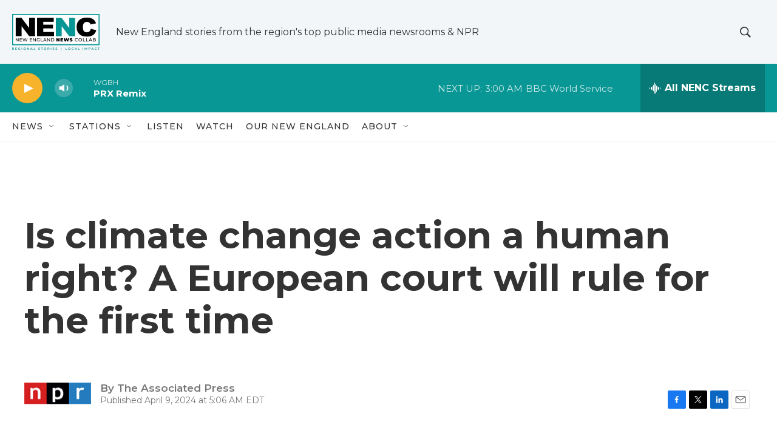

--- FILE ---
content_type: text/html; charset=utf-8
request_url: https://www.google.com/recaptcha/api2/aframe
body_size: 266
content:
<!DOCTYPE HTML><html><head><meta http-equiv="content-type" content="text/html; charset=UTF-8"></head><body><script nonce="GdbmEzmCP1BqX7eN132feA">/** Anti-fraud and anti-abuse applications only. See google.com/recaptcha */ try{var clients={'sodar':'https://pagead2.googlesyndication.com/pagead/sodar?'};window.addEventListener("message",function(a){try{if(a.source===window.parent){var b=JSON.parse(a.data);var c=clients[b['id']];if(c){var d=document.createElement('img');d.src=c+b['params']+'&rc='+(localStorage.getItem("rc::a")?sessionStorage.getItem("rc::b"):"");window.document.body.appendChild(d);sessionStorage.setItem("rc::e",parseInt(sessionStorage.getItem("rc::e")||0)+1);localStorage.setItem("rc::h",'1768374792656');}}}catch(b){}});window.parent.postMessage("_grecaptcha_ready", "*");}catch(b){}</script></body></html>

--- FILE ---
content_type: text/css
request_url: https://api.ctpublic.org/grove/css/global-nenc.css
body_size: 285
content:
.fonts-loaded {
    --primaryHeadlineFont: "Montserrat", "Helvetica Neue", Helvetica, Arial, "Lucida Grande", sans-serif;
    --secondaryHeadlineFont: "Montserrat", "Helvetica Neue", Helvetica, Arial, "Lucida Grande", sans-serif;
    --bodyFont: "Montserrat", "Helvetica Neue", Helvetica, Arial, "Lucida Grande", sans-serif;
    --liveBlogBodyFont: "Montserrat", "Helvetica Neue", Helvetica, Arial, "Lucida Grande", sans-serif;
    --bodyFont: "Montserrat", "Helvetica Neue", Helvetica, Arial, "Lucida Grande", sans-serif;
    --secHlFont: "Montserrat", "Helvetica Neue", Helvetica, Arial, "Lucida Grande", sans-serif;
}

.BrightspotPersistentPlayer {
    font-family: "Montserrat", "Helvetica Neue", Helvetica, Arial, "Lucida Grande", sans-serif;
}

html.fonts-loaded,
body.fonts-loaded {
    font-family: var(--bodyFont);
}

:root {
    --body-1: 1.6rem;
    --body-2: 1.6rem;
}

.ArticlePage-mainContent hr,
.AuthorPage-mainContent hr,
.BlogPage-mainContent hr,
.BlogPostPage-mainContent hr,
.EventPage-mainContent hr,
.LiveBlogPage-mainContent hr,
.LongFormPage-mainContent hr,
.OneOffPage-mainContent hr,
.PCEP-mainContent hr,
.RSEP-mainContent hr,
.SectionPage-mainContent hr,
.SeriesPage-mainContent hr,
.TagPage-mainContent hr {
    width: auto;
}

.HomePage .PromoPeopleLarge {
    height: auto;
}

.BlogPostPage-above .GoogleDfpAd,
.ErrorPage-above .GoogleDfpAd,
.Page-above .GoogleDfpAd {
    background: none;
}
